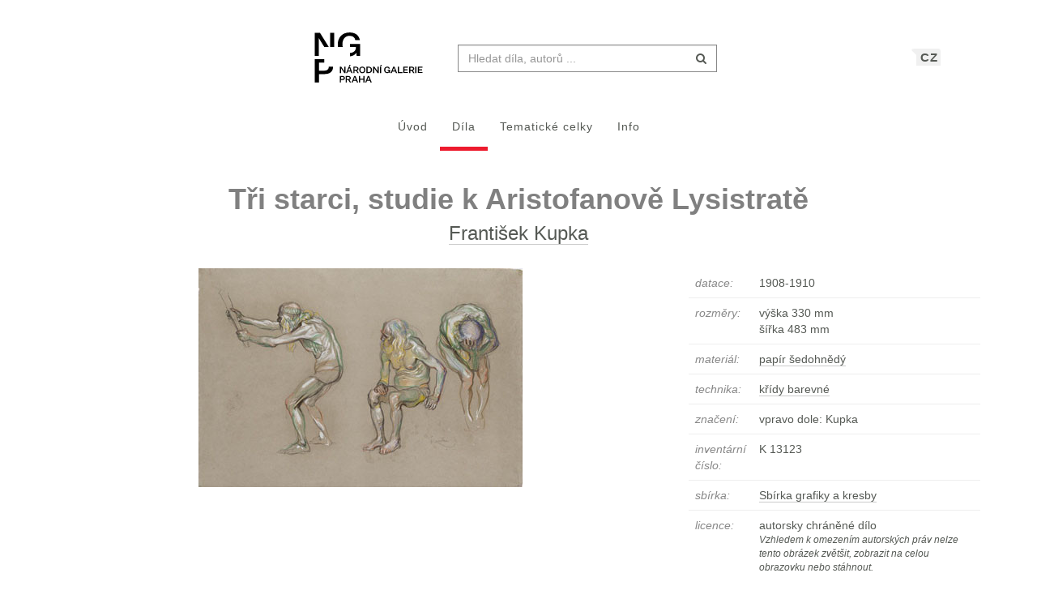

--- FILE ---
content_type: text/html; charset=UTF-8
request_url: https://sbirky.ngprague.cz/dielo/CZE:NG.K_13123
body_size: 7970
content:
<!DOCTYPE html>
<html lang="cs">

<head>
		<meta charset="utf-8">
		<meta name="viewport" content="width=device-width, initial-scale=1.0">
		    <meta name="description" content=", datace: 1908-1910, rozměry: výška 330 mm x šířka 483 mm">
		<meta name="author" content="lab.SNG">

		<title>
			František Kupka - Tři starci, studie k Aristofanově Lysistratě |
			Národní galerie Praha - sbírky
			
		</title>

		<!--  favicons-->
		<link rel="apple-touch-icon" sizes="180x180" href="/apple-touch-icon.png">
<link rel="icon" type="image/png" sizes="32x32" href="/favicon-32x32.png">
<link rel="icon" type="image/png" sizes="16x16" href="/favicon-16x16.png">
<link rel="manifest" href="/site.webmanifest">
<link rel="mask-icon" href="/safari-pinned-tab.svg" color="#000000">
<meta name="msapplication-TileColor" content="#ed1b2e">
<meta name="theme-color" content="#ffffff">		<!--  /favicons-->

		<!--  Open Graph protocol -->
	    <!--  Open Graph protocol -->
<meta name="twitter:card" content="summary" />
<meta name="twitter:site" content="@narodnigalerie" />
<meta property="og:title" content="František Kupka - Tři starci, studie k Aristofanově Lysistratě" />
<meta property="og:description" content=", datace: 1908-1910, rozměry: výška 330 mm x šířka 483 mm" />
<meta property="og:type" content="object" />
<meta property="og:url" content="https://sbirky.ngprague.cz/dielo/CZE:NG.K_13123" />
<meta property="og:image" content="https://sbirky.ngprague.cz/images/diela/NG./71/CZE_NG.K_13123/CZE_NG.K_13123.jpeg" />
<meta property="og:site_name" content="Web umenia" />
	    <!--  /Open Graph protocol -->

	    <!--  hreflangs -->
		<link rel="alternate" hreflang="cs" href="https://sbirky.ngprague.cz/dielo/CZE:NG.K_13123">
<link rel="alternate" hreflang="en" href="https://sbirky.ngprague.cz/en/dielo/CZE:NG.K_13123">
		<!--  /hreflangs -->

		    <link rel="canonical" href="https://sbirky.ngprague.cz/dielo/CZE:NG.K_13123">

		<!-- CSS are placed here -->
		<link rel="stylesheet" href="https://maxcdn.bootstrapcdn.com/font-awesome/4.4.0/css/font-awesome.min.css">
		<link rel="stylesheet" type="text/css" href="https://sbirky.ngprague.cz/css/style.css?1540252393" />
		<link media="all" type="text/css" rel="stylesheet" href="https://sbirky.ngprague.cz/css/slick-theme.css">

		<link media="all" type="text/css" rel="stylesheet" href="https://sbirky.ngprague.cz/css/magnific-popup.css">


		<script>
		    document.createElement( "picture" );
		</script>
		<script src="https://sbirky.ngprague.cz/js/picturefill.min.js"></script>


        <script src="https://sbirky.ngprague.cz/js/modernizr.custom.js"></script>


				<script async src="https://www.googletagmanager.com/gtag/js?id=UA-111403294-1"></script>
        <script>
          window.dataLayer = window.dataLayer || [];
          function gtag(){dataLayer.push(arguments);}
          gtag('js', new Date());
          gtag('config', 'UA-111403294-1');
        </script>
				<script src="https://sbirky.ngprague.cz/js/scroll-frame-head.js"></script>

</head>

<body id="page-top">
<div id="fb-root"></div>
<script>(function(d, s, id) {
  var js, fjs = d.getElementsByTagName(s)[0];
  if (d.getElementById(id)) return;
  js = d.createElement(s); js.id = id;
  js.src = 'https://connect.facebook.net/en_US/sdk.js#xfbml=1&version=v2.11&appId=2085312731692823';
  fjs.parentNode.insertBefore(js, fjs);
}(document, 'script', 'facebook-jssdk'));</script>

	
	<nav class="navbar   dark-text" role="navigation">
	    <div class="container">
	        <div class="navbar-header page-scroll">
                <div class="langswitch-wrapper">
  <a class="dropdown-toggle langswitch-toggle uppercase triangle-top-left" data-toggle="dropdown" href="#" role="button" aria-haspopup="true" aria-expanded="false">
    CZ <span class="caret"></span>
  </a>
  <ul class="dropdown-menu">
                          <li>
        <a class="uppercase" href="https://sbirky.ngprague.cz/en/dielo/CZE:NG.K_13123">
          EN
        </a>
      </li>
            </ul>
</div>
                <button type="button" class="navbar-toggle" data-toggle="collapse" data-target=".navbar-main-collapse">
                    <i class="fa fa-bars fa-2x"></i>
                </button>
	            <a class="navbar-brand no-border hidden-xs" href="http://www.ngprague.cz/">
	                                    <img src="https://sbirky.ngprague.cz/images/logo_cs.svg" class="brand-image">
	            </a>

	            <form method="GET" action="https://sbirky.ngprague.cz/katalog" accept-charset="UTF-8" class="navbar-form right-inner-addon" data-searchd-engine="your_id">
    <i class="fa fa-search"></i>
    <input class="form-control" placeholder="Hledat d&iacute;la, autorů ..." id="search" autocomplete="off" data-artists-title="Autori" data-artworks-title="D&iacute;la" data-articles-title="Čl&aacute;nky" data-collections-title="Tematick&eacute; celky" name="search" type="text" value="">
    <input type="submit" value="submit">
</form>
	        </div>

	        <div class="collapse navbar-collapse navbar-main-collapse">
	            <ul class="nav navbar-nav">
                        <li class="">
                                <a href="https://sbirky.ngprague.cz">&Uacute;vod</a>
                        </li>
						<li class="active">
								<a href="https://sbirky.ngprague.cz/katalog">D&iacute;la</a>
						</li>
						<li class="">
								<a href="https://sbirky.ngprague.cz/kolekcie">Tematick&eacute; celky</a>
						</li>
						<li class="">
								<a href="https://sbirky.ngprague.cz/informacie">Info</a>
						</li>
							            </ul>
	        </div>
	        <!-- /.navbar-collapse -->
	    </div>
	    <!-- /.container -->
	</nav>



	<!-- Content -->
	

<section class="item top-section" itemscope itemtype="http://schema.org/VisualArtwork">
    <div class="item-body">
        <div class="container">
            <div class="row">
                                <div class="col-md-10 col-md-offset-1 text-center content-section">
                    <h1 class="nadpis-dielo" itemprop="name">Tři starci, studie k Aristofanově Lysistratě</h1>
                    <h2 class="inline">
                    <a class="underline" href="https://sbirky.ngprague.cz/katalog?author=Franti%C5%A1ek+Kupka">František Kupka</a>
                    </h2>
                </div>
            </div>
            <div class="row">
                <div class="col-md-8 text-center">
                                                <img src="/images/diela/NG./71/CZE_NG.K_13123/CZE_NG.K_13123.jpeg" class="img-responsive img-dielo" alt="František Kupka - Tři starci, studie k Aristofanově Lysistratě" itemprop="image">
                                                <div class="row">
                            <div class="col-sm-12">
                                                                                            </div>

                            <div class="col-md-12 text-center">
                                                                                                                            </div>
                                                    </div>
                </div>
                <div class="col-md-4 text-left">

                        <table class="table">
                            <tbody>
                                <tr>
                                    <td class="atribut">datace:</td>
                                    <td><time itemprop="dateCreated" datetime="1908">1908-1910</time></td>
                                </tr>
                                                                <tr>
                                    <td class="atribut">rozměry:</td>
                                    <td>
                                                                                                                         výška 330 mm<br>
                                                                                                                         šířka 483 mm<br>
                                                                            </td>
                                </tr>
                                                                                                                                                                                                                                <tr>
                                    <td class="atribut">materi&aacute;l:</td>
                                    <td>
                                                                            <a href="https://sbirky.ngprague.cz/katalog?medium=papír šedohnědý"><span itemprop="artMedium">papír šedohnědý</span></a><br>
                                                                        </td>
                                </tr>
                                                                                                <tr>
                                    <td class="atribut">technika:</td>
                                    <td>
                                                                            <a href="https://sbirky.ngprague.cz/katalog?technique=křídy barevné">křídy barevné</a><br>
                                                                        </td>
                                </tr>
                                                                                                                                                                                                <tr>
                                    <td class="atribut">značen&iacute;:</td>
                                    <td><div class="expandable">vpravo dole: Kupka</div></td>
                                </tr>
                                                                                                                                <tr>
                                    <td class="atribut">invent&aacute;rn&iacute; č&iacute;slo:</td>
                                    <td>K 13123</td>
                                </tr>
                                                                                                <tr>
                                    <td class="atribut">sb&iacute;rka:</td>
                                    <td>
                                        <a href="https://sbirky.ngprague.cz/katalog?gallery_collection=Sbírka grafiky a kresby">Sbírka grafiky a kresby</a>
                                    </td>
                                </tr>
                                                                                                <tr>
                                    <td class="atribut">licence:</td>
                                    <td>
                                                                                    autorsky chr&aacute;něn&eacute; d&iacute;lo
                                            <p class="small"><i>Vzhledem k omezen&iacute;m autorsk&yacute;ch pr&aacute;v nelze tento obr&aacute;zek zvět&scaron;it, zobrazit na celou obrazovku nebo st&aacute;hnout.</i></p>
                                                                        </tr>
                                                                                                                                                                <tr>
                                    <td class="atribut">z cyklu:</td>

                                    <td>
                                        <a href="https://sbirky.ngprague.cz/katalog?related_work=Studie k Aristofanově Lysistratě&amp;author=František Kupka" itemprop="isPartOf">Studie k Aristofanově Lysistratě</a>
                                                                            </td>
                                </tr>
                                                            </tbody>
                        </table>

                    <div>
                                                                                            <div style="position: relative; padding: 0 10px;">
                            <div class="artwork-carousel-container ">
  <div class="artworks-preview small">
        <a href="https://sbirky.ngprague.cz/dielo/CZE:NG.K_13051">
      <img data-lazy="/images/diela/NG./1/CZE_NG.K_13051/CZE_NG.K_13051.jpeg" class="img-responsive-width " alt="František Kupka - Tančící žena, studie k Aristofanově Lysistratě ">
    </a>
        <a href="https://sbirky.ngprague.cz/dielo/CZE:NG.K_13053">
      <img data-lazy="/images/diela/NG./3/CZE_NG.K_13053/CZE_NG.K_13053.jpeg" class="img-responsive-width " alt="František Kupka - Kráčející ženy a stařec, studie k Aristofanově Lysistratě ">
    </a>
        <a href="https://sbirky.ngprague.cz/dielo/CZE:NG.K_13054">
      <img data-lazy="/images/diela/NG./4/CZE_NG.K_13054/CZE_NG.K_13054.jpeg" class="img-responsive-width " alt="František Kupka - Žena v průsvitném rouchu, studie k Aristofanově Lysistratě ">
    </a>
        <a href="https://sbirky.ngprague.cz/dielo/CZE:NG.K_13055">
      <img data-lazy="/images/diela/NG./5/CZE_NG.K_13055/CZE_NG.K_13055.jpeg" class="img-responsive-width " alt="František Kupka - Stojící a sedící ženy, studie k Aristofanově Lysistratě ">
    </a>
        <a href="https://sbirky.ngprague.cz/dielo/CZE:NG.K_13056">
      <img data-lazy="/images/diela/NG./6/CZE_NG.K_13056/CZE_NG.K_13056.jpeg" class="img-responsive-width " alt="František Kupka - Mužské akty, studie k Aristofanově Lysistratě ">
    </a>
        <a href="https://sbirky.ngprague.cz/dielo/CZE:NG.K_13057">
      <img data-lazy="/images/diela/NG./7/CZE_NG.K_13057/CZE_NG.K_13057.jpeg" class="img-responsive-width " alt="František Kupka - Stařec sehnutý a sedící, studie k Aristofanově Lysistratě ">
    </a>
        <a href="https://sbirky.ngprague.cz/dielo/CZE:NG.K_13059">
      <img data-lazy="/images/diela/NG./9/CZE_NG.K_13059/CZE_NG.K_13059.jpeg" class="img-responsive-width " alt="František Kupka - Stojící ženské postavy, studie k Aristofanově Lysistratě ">
    </a>
        <a href="https://sbirky.ngprague.cz/dielo/CZE:NG.K_13063">
      <img data-lazy="/images/diela/NG./34/CZE_NG.K_13063/CZE_NG.K_13063.jpeg" class="img-responsive-width " alt="František Kupka - Tři mužské akty v tanečních pozicích, studie k Aristofanově Lysistratě ">
    </a>
        <a href="https://sbirky.ngprague.cz/dielo/CZE:NG.K_13065">
      <img data-lazy="/images/diela/NG./36/CZE_NG.K_13065/CZE_NG.K_13065.jpeg" class="img-responsive-width " alt="František Kupka - Postavy z chóru starců, studie k Aristofanově Lysistratě ">
    </a>
        <a href="https://sbirky.ngprague.cz/dielo/CZE:NG.K_13123">
      <img data-lazy="/images/diela/NG./71/CZE_NG.K_13123/CZE_NG.K_13123.jpeg" class="img-responsive-width " alt="František Kupka - Tři starci, studie k Aristofanově Lysistratě ">
    </a>
        <a href="https://sbirky.ngprague.cz/dielo/CZE:NG.K_13124">
      <img data-lazy="/images/diela/NG./72/CZE_NG.K_13124/CZE_NG.K_13124.jpeg" class="img-responsive-width " alt="František Kupka - Herold, studie k Aristofanově Lysistratě ">
    </a>
        <a href="https://sbirky.ngprague.cz/dielo/CZE:NG.K_13126">
      <img data-lazy="/images/diela/NG./74/CZE_NG.K_13126/CZE_NG.K_13126.jpeg" class="img-responsive-width " alt="František Kupka - Smějící se ženy, studie k Aristofanově Lysistratě ">
    </a>
      </div>
</div>                        </div>
                                                                </div>

                    
                    <div class="share">
                        <div class="fb-like" data-href="https://sbirky.ngprague.cz/dielo/CZE:NG.K_13123" data-layout="button_count" data-action="like" data-show-faces="false" data-share="false" style="height:20px; vertical-align: top;"></div> &nbsp;
                        <a href="https://twitter.com/share" class="twitter-share-button" style="float: right; text-align: right" >Tweet</a>
                        <script>!function(d,s,id){var js,fjs=d.getElementsByTagName(s)[0],p=/^http:/.test(d.location)?'http':'https';if(!d.getElementById(id)){js=d.createElement(s);js.id=id;js.src=p+'://platform.twitter.com/widgets.js';fjs.parentNode.insertBefore(js,fjs);}}(document, 'script', 'twitter-wjs');
                        </script>
                    </div>
                </div>
            </div>
        </div>
    </div>
</section>


<section class="more-items content-section">
    <div class="container">
        <div class="row">
            <div class="col-xs-12">
                <h4>dal&scaron;&iacute; d&iacute;la</h4>
                <div class="artwork-carousel-container ">
  <div class="artworks-preview ">
        <a href="https://sbirky.ngprague.cz/dielo/CZE:NG.K_10343">
      <img data-lazy="/images/diela/NG./82/CZE_NG.K_10343/CZE_NG.K_10343.jpeg" class="img-responsive-width " alt="František Kupka - Záhlaví ke kapitole Les Asphodeles z knihy F. Hérolda La Guirlande d’Aphrodite ">
    </a>
        <a href="https://sbirky.ngprague.cz/dielo/CZE:NG.K_58086">
      <img data-lazy="/images/diela/NG./38/CZE_NG.K_58086/CZE_NG.K_58086.jpeg" class="img-responsive-width " alt="František Kupka - Smrt Heinricha Heineho ">
    </a>
        <a href="https://sbirky.ngprague.cz/dielo/CZE:NG.K_13054">
      <img data-lazy="/images/diela/NG./4/CZE_NG.K_13054/CZE_NG.K_13054.jpeg" class="img-responsive-width " alt="František Kupka - Žena v průsvitném rouchu, studie k Aristofanově Lysistratě ">
    </a>
        <a href="https://sbirky.ngprague.cz/dielo/CZE:NG.K_10333">
      <img data-lazy="/images/diela/NG./51/CZE_NG.K_10333/CZE_NG.K_10333.jpeg" class="img-responsive-width " alt="František Kupka - Ilustrace ke kapitole Les Roses z knihy F. Hérolda La Guirlande d’Aphrodite ">
    </a>
        <a href="https://sbirky.ngprague.cz/dielo/CZE:NG.R_29085">
      <img data-lazy="/images/diela/NG./60/CZE_NG.R_29085/CZE_NG.R_29085.jpeg" class="img-responsive-width " alt="František Kupka - Čtyři příběhy bílé a černé ">
    </a>
        <a href="https://sbirky.ngprague.cz/dielo/CZE:NG.K_13055">
      <img data-lazy="/images/diela/NG./5/CZE_NG.K_13055/CZE_NG.K_13055.jpeg" class="img-responsive-width " alt="František Kupka - Stojící a sedící ženy, studie k Aristofanově Lysistratě ">
    </a>
        <a href="https://sbirky.ngprague.cz/dielo/CZE:NG.K_13124">
      <img data-lazy="/images/diela/NG./72/CZE_NG.K_13124/CZE_NG.K_13124.jpeg" class="img-responsive-width " alt="František Kupka - Herold, studie k Aristofanově Lysistratě ">
    </a>
        <a href="https://sbirky.ngprague.cz/dielo/CZE:NG.K_64664">
      <img data-lazy="/images/diela/NG./97/CZE_NG.K_64664/CZE_NG.K_64664.jpeg" class="img-responsive-width " alt="František Kupka - Historie čáry ">
    </a>
        <a href="https://sbirky.ngprague.cz/dielo/CZE:NG.K_12749">
      <img data-lazy="/images/diela/NG./14/CZE_NG.K_12749/CZE_NG.K_12749.jpeg" class="img-responsive-width " alt="František Kupka - Mezinárodní banda kapitalistů - z cyklu Peníze ">
    </a>
        <a href="https://sbirky.ngprague.cz/dielo/CZE:NG.K_19363">
      <img data-lazy="/images/diela/NG./63/CZE_NG.K_19363/CZE_NG.K_19363.jpeg" class="img-responsive-width " alt="František Kupka - Návrh na pamětní list dělnické výstavy v Praze r. 1902 ">
    </a>
        <a href="https://sbirky.ngprague.cz/dielo/CZE:NG.K_10337">
      <img data-lazy="/images/diela/NG./55/CZE_NG.K_10337/CZE_NG.K_10337.jpeg" class="img-responsive-width " alt="František Kupka - Záhlaví ke kapitole Les Iris z knihy F. Hérolda La Guirlande d’Aphrodite ">
    </a>
        <a href="https://sbirky.ngprague.cz/dielo/CZE:NG.K_10336">
      <img data-lazy="/images/diela/NG./54/CZE_NG.K_10336/CZE_NG.K_10336.jpeg" class="img-responsive-width " alt="František Kupka - Ilustrace ke kapitole Les Iris z knihy F. Hérolda La Guirlande d’Aphrodite ">
    </a>
        <a href="https://sbirky.ngprague.cz/dielo/CZE:NG.K_10335">
      <img data-lazy="/images/diela/NG./53/CZE_NG.K_10335/CZE_NG.K_10335.jpeg" class="img-responsive-width " alt="František Kupka - Záhlaví ke kapitole Les Roses z knihy F. Hérolda La Guirlande d’Aphrodite ">
    </a>
        <a href="https://sbirky.ngprague.cz/dielo/CZE:NG.R_29106">
      <img data-lazy="/images/diela/NG./46/CZE_NG.R_29106/CZE_NG.R_29106.jpeg" class="img-responsive-width " alt="František Kupka - Čtyři příběhy bílé a černé ">
    </a>
        <a href="https://sbirky.ngprague.cz/dielo/CZE:NG.K_13056">
      <img data-lazy="/images/diela/NG./6/CZE_NG.K_13056/CZE_NG.K_13056.jpeg" class="img-responsive-width " alt="František Kupka - Mužské akty, studie k Aristofanově Lysistratě ">
    </a>
        <a href="https://sbirky.ngprague.cz/dielo/CZE:NG.R_29087">
      <img data-lazy="/images/diela/NG./58/CZE_NG.R_29087/CZE_NG.R_29087.jpeg" class="img-responsive-width " alt="František Kupka - Čtyři příběhy bílé a černé ">
    </a>
        <a href="https://sbirky.ngprague.cz/dielo/CZE:NG.R_29101">
      <img data-lazy="/images/diela/NG./51/CZE_NG.R_29101/CZE_NG.R_29101.jpeg" class="img-responsive-width " alt="František Kupka - Čtyři příběhy bílé a černé ">
    </a>
        <a href="https://sbirky.ngprague.cz/dielo/CZE:NG.K_10338">
      <img data-lazy="/images/diela/NG./56/CZE_NG.K_10338/CZE_NG.K_10338.jpeg" class="img-responsive-width " alt="František Kupka - Ilustrace ke kapitole Les Hyacinthes z knihy F. Hérolda La Guirlande d’Aphrodite ">
    </a>
        <a href="https://sbirky.ngprague.cz/dielo/CZE:NG.R_29081">
      <img data-lazy="/images/diela/NG./64/CZE_NG.R_29081/CZE_NG.R_29081.jpeg" class="img-responsive-width " alt="František Kupka - Čtyři příběhy bílé a černé ">
    </a>
        <a href="https://sbirky.ngprague.cz/dielo/CZE:NG.R_29089">
      <img data-lazy="/images/diela/NG./56/CZE_NG.R_29089/CZE_NG.R_29089.jpeg" class="img-responsive-width " alt="František Kupka - Čtyři příběhy bílé a černé ">
    </a>
        <a href="https://sbirky.ngprague.cz/dielo/CZE:NG.K_10339">
      <img data-lazy="/images/diela/NG./57/CZE_NG.K_10339/CZE_NG.K_10339.jpeg" class="img-responsive-width " alt="František Kupka - Záhlaví ke kapitole Les Hyacinthes z knihy F. Hérolda La Guirlande d’Aphrodite ">
    </a>
        <a href="https://sbirky.ngprague.cz/dielo/CZE:NG.K_13051">
      <img data-lazy="/images/diela/NG./1/CZE_NG.K_13051/CZE_NG.K_13051.jpeg" class="img-responsive-width " alt="František Kupka - Tančící žena, studie k Aristofanově Lysistratě ">
    </a>
        <a href="https://sbirky.ngprague.cz/dielo/CZE:NG.K_13053">
      <img data-lazy="/images/diela/NG./3/CZE_NG.K_13053/CZE_NG.K_13053.jpeg" class="img-responsive-width " alt="František Kupka - Kráčející ženy a stařec, studie k Aristofanově Lysistratě ">
    </a>
        <a href="https://sbirky.ngprague.cz/dielo/CZE:NG.K_12748">
      <img data-lazy="/images/diela/NG./13/CZE_NG.K_12748/CZE_NG.K_12748.jpeg" class="img-responsive-width " alt="František Kupka - Bratrství - z cyklu Peníze ">
    </a>
        <a href="https://sbirky.ngprague.cz/dielo/CZE:NG.K_13043">
      <img data-lazy="/images/diela/NG./72/CZE_NG.K_13043/CZE_NG.K_13043.jpeg" class="img-responsive-width " alt="František Kupka - Ženský akt, studie k Šalamounově Písni písní ">
    </a>
        <a href="https://sbirky.ngprague.cz/dielo/CZE:NG.R_29097">
      <img data-lazy="/images/diela/NG./27/CZE_NG.R_29097/CZE_NG.R_29097.jpeg" class="img-responsive-width " alt="František Kupka - Čtyři příběhy bílé a černé ">
    </a>
        <a href="https://sbirky.ngprague.cz/dielo/CZE:NG.K_13122">
      <img data-lazy="/images/diela/NG./70/CZE_NG.K_13122/CZE_NG.K_13122.jpeg" class="img-responsive-width " alt="František Kupka - Ženský akt, studie k Šalamounově Písni písní ">
    </a>
        <a href="https://sbirky.ngprague.cz/dielo/CZE:NG.R_29107">
      <img data-lazy="/images/diela/NG./45/CZE_NG.R_29107/CZE_NG.R_29107.jpeg" class="img-responsive-width " alt="František Kupka - Čtyři příběhy bílé a černé ">
    </a>
        <a href="https://sbirky.ngprague.cz/dielo/CZE:NG.K_13042">
      <img data-lazy="/images/diela/NG./71/CZE_NG.K_13042/CZE_NG.K_13042.jpeg" class="img-responsive-width " alt="František Kupka - Ležící stařec, studie k Šalamounově Písni písní ">
    </a>
        <a href="https://sbirky.ngprague.cz/dielo/CZE:NG.K_13120">
      <img data-lazy="/images/diela/NG./68/CZE_NG.K_13120/CZE_NG.K_13120.jpeg" class="img-responsive-width " alt="František Kupka - Ženský akt, studie k Šalamounově Písni písní ">
    </a>
      </div>
</div>            </div>
        </div>
    </div>
</section>


<!-- Modal -->
<div tabindex="-1" class="modal fade" id="downloadfail" role="dialog">
    <div class="modal-dialog">
        <div class="modal-content">
            <div class="modal-header text-center">
                Nastala chyba
            </div>
            <div class="modal-body">
                &lt;p&gt;V&aacute;mi zvolen&eacute; d&iacute;lo nebylo nyn&iacute; možn&eacute; st&aacute;hnout. Zkuste to pros&iacute;m později.&lt;/p&gt;  =
                                            &lt;p&gt;Pokud probl&eacute;m přetrv&aacute;v&aacute;, kontaktujte n&aacute;s na &lt;a href=&quot;mailto:lab@sng.sk&quot;&gt;lab@sng.sk&lt;/a&gt;&lt;/p&gt;
            </div>
            <div class="modal-footer">
                <div class="text-center"><button type="button" data-dismiss="modal" class="btn btn-default btn-outline uppercase sans">zavř&iacute;t</button></div>
            </div>
        </div>
    </div>
</div>

<!-- <div id="map"></div> -->


	<div class="footer">
      <div class="container">
      	<div class="row">
      		<div class="col-xs-6">
      			<a href="https://www.facebook.com/NGPrague" target="_blank" data-toggle="tooltip" title="facebook"><i class="fa fa-facebook fa-lg"></i></a>
      			<a href="https://twitter.com/narodnigalerie" target="_blank" data-toggle="tooltip" title="twitter"><i class="fa fa-twitter fa-lg"></i></a>
                <a href="https://www.instagram.com/ngprague/" target="_blank" data-toggle="tooltip" title="instagram"><i class="fa fa-instagram fa-lg"></i></a>
      			<a href="https://www.youtube.com/channel/UCeYULpYNcpUJxSeK2FpDpsg" target="_blank" data-toggle="tooltip" title="youtube"><i class="fa fa-youtube fa-lg"></i></a>
      		</div>
      		<div class="col-xs-6">
      			<p class="text-muted text-right">Vyrobil a spravuje <a href="http://lab.sng.sk" target="_blank" class="sans">lab.SNG</a></p>
      		</div>
      	</div>

      </div>
    </div>

	<div id="top">
	    <a href="#page-top" title="n&aacute;vrat nahoru" class="btn btn-default"  data-toggle="tooltip" data-placement="top">
	        <i class="icon-arrow-up"></i>
	    </a>
	</div>

	<!-- Core JavaScript Files -->
	<script src="https://ajax.googleapis.com/ajax/libs/jquery/1.10.2/jquery.min.js"></script>
    <script src="https://cdnjs.cloudflare.com/ajax/libs/jquery-easing/1.3/jquery.easing.min.js"></script>
	<script src="https://cdnjs.cloudflare.com/ajax/libs/lazysizes/4.0.1/lazysizes.min.js" async=""></script>
    <script src="https://unpkg.com/isotope-layout@3/dist/isotope.pkgd.min.js"></script>
	<script src="https://unpkg.com/flickity@1.1/dist/flickity.pkgd.min.js"></script>
	<script src="https://sbirky.ngprague.cz/js/jquery.infinitescroll.min.js"></script>

    <script src="https://sbirky.ngprague.cz/js/bootstrap.min.js"></script>

    <script src="https://sbirky.ngprague.cz/js/typeahead.bundle.min.js"></script>


<script type="text/javascript">

  var items = new Bloodhound({
    datumTokenizer: function (d) {
              return Bloodhound.tokenizers.whitespace(d.value);
          },
    queryTokenizer: Bloodhound.tokenizers.whitespace,
    limit: 8,
    remote: {
      url: '/katalog/suggestions?search=%QUERY',
      filter: function (items) {
              return $.map(items.results, function (item) {
                  return {
                      id: item.id,
                      author: item.author,
                      title: item.title,
                      image: item.image,
                      value: item.author + ': ' + item.title
                  };
              });
          }
      }
  });

  var authors = new Bloodhound({
    datumTokenizer: function (d) {
              return Bloodhound.tokenizers.whitespace(d.value);
          },
    queryTokenizer: Bloodhound.tokenizers.whitespace,
    limit: 3,
    remote: {
      url: '/autori/suggestions?search=%QUERY',
      filter: function (authors) {
              return $.map(authors.results, function (author) {
                  return {
                      id: author.id,
                      name: author.name,
                      birth_year: author.birth_year || "",
                      death_year: author.death_year || "",
                      image: author.image,
                      value: author.name
                  };
              });
          }
      }
  });

  var articles = new Bloodhound({
    datumTokenizer: function (d) {
              return Bloodhound.tokenizers.whitespace(d.value);
          },
    queryTokenizer: Bloodhound.tokenizers.whitespace,
    limit: 3,
    remote: {
      url: '/clanky/suggestions?search=%QUERY',
      filter: function (articles) {
              return $.map(articles.results, function (article) {
                  return {
                      author: article.author,
                      title: article.title,
                      url: article.url,
                      image: article.image,
                      value: article.author + ': ' + article.title
                  };
              });
          }
      }
  });

  var collections = new Bloodhound({
    datumTokenizer: function (d) {
              return Bloodhound.tokenizers.whitespace(d.value);
          },
    queryTokenizer: Bloodhound.tokenizers.whitespace,
    limit: 3,
    remote: {
      url: '/kolekcie/suggestions?search=%QUERY',
      filter: function (collections) {
              return $.map(collections.results, function (collection) {
                  return {
                      author: collection.author,
                      name: collection.name,
                      items: collection.items,
                      url: collection.url,
                      image: collection.image,
                      value: collection.name
                  };
              });
          }
      }
  });


  $("document").ready(function() {

    items.initialize();
    authors.initialize();
    articles.initialize();
    collections.initialize();

    $search = $('#search');
    $search.typeahead(
    {
      hint: true,
      highlight: true,
      minLength: 2
    },
    {
      name: 'authors',
      displayKey: 'value',
      source: authors.ttAdapter(),
      templates: {
          header: '<h3 class="suggest-type-name">'+ $search.data('artists-title') +'</h3>',
          suggestion: function (data) {
            var format_years = '';
            if (data.birth_year) {
                format_years += '(&#x2734; ' + data.birth_year;
                if (data.death_year) {
                    format_years += '  &ndash; &#x271D; ' + data.death_year;
                }
                format_years += ')';
            }
            return '<p  data-searchd-result="title/'+data.id+'" data-searchd-title="'+data.value+'"><img src="'+data.image+'" class="preview img-circle" />' + data.name + '<br> ' + format_years + '</p>';
          }
      }
    },
    {
      name: 'items',
      displayKey: 'value',
      source: items.ttAdapter(),
      templates: {
          header: '<h3 class="suggest-type-name">'+ $search.data('artworks-title') +'</h3>',
          suggestion: function (data) {
              return '<p  data-searchd-result="title/'+data.id+'" data-searchd-title="'+data.value+'"><img src="'+data.image+'" class="preview" /><em>' + data.author + '</em><br> ' + data.title + '</p>';
          }
      }
    },
    {
      name: 'articles',
      displayKey: 'value',
      source: articles.ttAdapter(),
      templates: {
          header: '<h3 class="suggest-type-name">'+ $search.data('articles-title') +'</h3>',
          suggestion: function (data) {
              return '<p  data-searchd-result="title/'+data.id+'" data-searchd-title="'+data.value+'"><img src="'+data.image+'" class="preview" /><em>' + data.author + '</em><br> ' + data.title + '</p>';
          }
      }
    },
    {
      name: 'collections',
      displayKey: 'value',
      source: collections.ttAdapter(),
      templates: {
          header: '<h3 class="suggest-type-name">'+ $search.data('collections-title') +'</h3>',
          suggestion: function (data) {
              return '<p  data-searchd-result="title/'+data.id+'" data-searchd-title="'+data.value+'"><img src="'+data.image+'" class="preview" /><em>' + data.author + '</em><br> ' + data.name + '<em> (' + data.items + ' diel)</em>' + '</p>';
          }
      }
    }).bind("typeahead:selected", function(obj, datum, name) {
        switch (name) {
            case 'authors':
                window.location.href = "/autor/" + datum.id;
                break;
            case 'articles':
                window.location.href = datum.url;
                break;
            case 'collections':
                window.location.href = datum.url;
                break;
            default:
                window.location.href = "/dielo/" + datum.id;
        }
    });

  });
</script>    <script src="https://sbirky.ngprague.cz/js/webumenia.js?1530270162"></script>


	<!-- Content -->
	<script src="https://sbirky.ngprague.cz/js/readmore.min.js"></script>

<script src="https://sbirky.ngprague.cz/js/jquery.fileDownload.js"></script>


<script src="https://sbirky.ngprague.cz/js/slick.js"></script>

<script type="text/javascript">
  $(document).ready(function(){
    $(".artworks-preview").slick({
      dots: false,
      lazyLoad: 'progressive',
      infinite: false,
      speed: 300,
      slidesToShow: 1,
      slide: 'a',
      centerMode: false,
      variableWidth: true,
    });
  })
</script>

<script type="text/javascript">

    function leftArrowPressed() {
        var left=document.getElementById("left");
        if (left) location.href = left.href;
    }

    function rightArrowPressed() {
        var right=document.getElementById("right");
        if (right) location.href = right.href;
    }

    document.onkeydown = function(evt) {
        evt = evt || window.event;
        switch (evt.keyCode) {
            case 37:
                leftArrowPressed();
                break;
            case 39:
                rightArrowPressed();
                break;
        }
    };

    $(document).ready(function(){

        var moreLinkText = '<a href="#"><i class="fa fa-chevron-down"></i> zobrazit v&iacute;ce</a>';
        var lessLinkText = '<a href="#"><i class="fa fa-chevron-up"></i> skr&yacute;t</a>';

        $('.expandable').readmore({
            moreLink: moreLinkText,
            lessLink: lessLinkText,
            maxHeight: 40
        });

        $('.expandable-long').readmore({
            moreLink: moreLinkText,
            lessLink: lessLinkText,
            maxHeight: 160
        });


// $(document).on("click", "#download", function() {
//         $.fileDownload($(this).attr('href'), {
//             preparingMessageHtml: "We are preparing your report, please wait...",
//             failMessageHtml: "There was a problem generating your report, please try again."
//         });
//         return false; //this is critical to stop the click event which will trigger a normal file download!
//     });

    });
</script>


</body>
</html>
